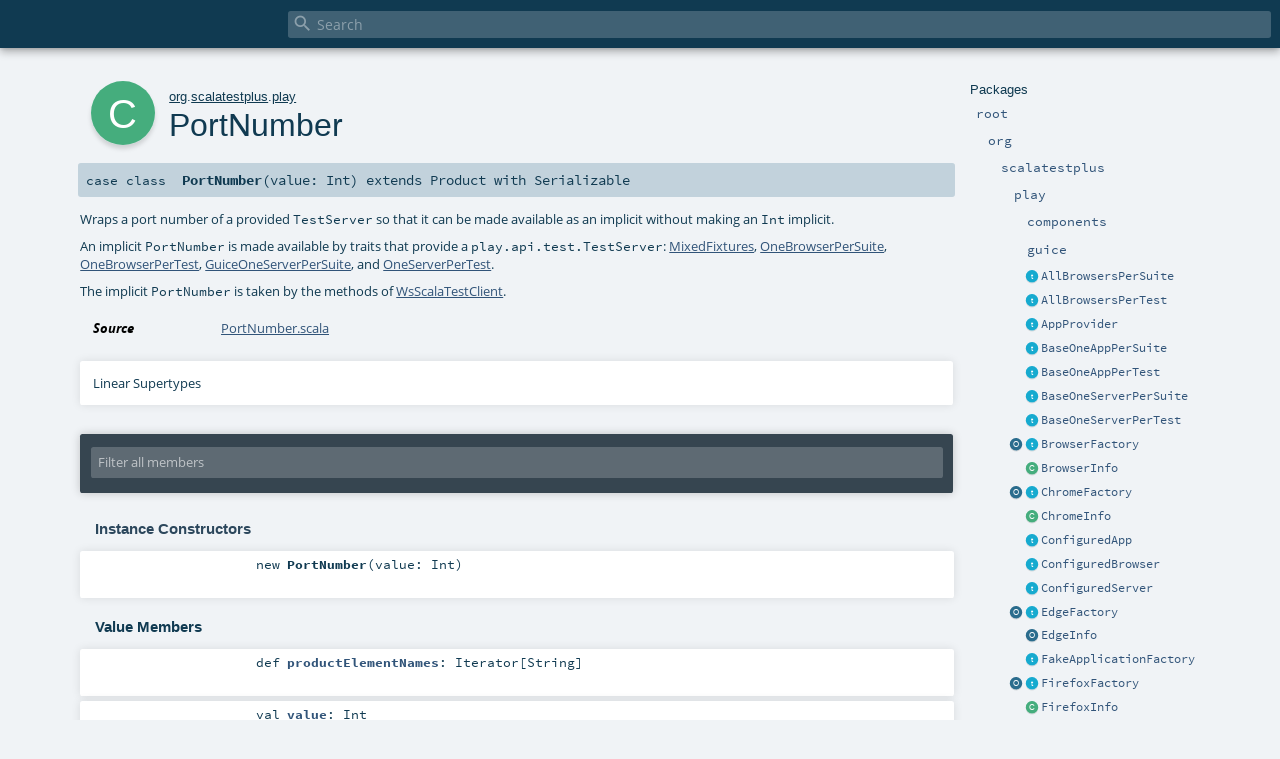

--- FILE ---
content_type: text/html
request_url: https://www.playframework.com/documentation/2.9.x/api/scala/org/scalatestplus/play/PortNumber.html
body_size: 5716
content:
<!DOCTYPE html ><html><head><meta http-equiv="X-UA-Compatible" content="IE=edge"/><meta content="width=device-width, initial-scale=1.0, maximum-scale=1.0, user-scalable=no" name="viewport"/><title></title><meta content="" name="description"/><meta content="" name="keywords"/><meta http-equiv="content-type" content="text/html; charset=UTF-8"/><link href="../../../lib/index.css" media="screen" type="text/css" rel="stylesheet"/><link href="../../../lib/template.css" media="screen" type="text/css" rel="stylesheet"/><link href="../../../lib/print.css" media="print" type="text/css" rel="stylesheet"/><link href="../../../lib/diagrams.css" media="screen" type="text/css" rel="stylesheet" id="diagrams-css"/><script type="text/javascript" src="../../../lib/jquery.min.js"></script><script type="text/javascript" src="../../../lib/index.js"></script><script type="text/javascript" src="../../../index.js"></script><script type="text/javascript" src="../../../lib/scheduler.js"></script><script type="text/javascript" src="../../../lib/template.js"></script><script type="text/javascript">/* this variable can be used by the JS to determine the path to the root document */
var toRoot = '../../../';</script></head><body><div id="search"><span id="doc-title"><span id="doc-version"></span></span> <span class="close-results"><span class="left">&lt;</span> Back</span><div id="textfilter"><span class="input"><input autocapitalize="none" placeholder="Search" id="index-input" type="text" accesskey="/"/><i class="clear material-icons"></i><i id="search-icon" class="material-icons"></i></span></div></div><div id="search-results"><div id="search-progress"><div id="progress-fill"></div></div><div id="results-content"><div id="entity-results"></div><div id="member-results"></div></div></div><div id="content-scroll-container" style="-webkit-overflow-scrolling: touch;"><div id="content-container" style="-webkit-overflow-scrolling: touch;"><div id="subpackage-spacer"><div id="packages"><h1>Packages</h1><ul><li class="indented0 " name="_root_.root" group="Ungrouped" fullComment="yes" data-isabs="false" visbl="pub"><a id="_root_" class="anchorToMember"></a><a id="root:_root_" class="anchorToMember"></a> <span class="permalink"><a href="../../../index.html" title="Permalink"><i class="material-icons"></i></a></span> <span class="modifier_kind"><span class="modifier"></span> <span class="kind">package</span></span> <span class="symbol"><a href="../../../index.html" title=""><span class="name">root</span></a></span><div class="fullcomment"><dl class="attributes block"><dt>Definition Classes</dt><dd><a href="../../../index.html" name="_root_" id="_root_" class="extype">root</a></dd></dl></div></li><li class="indented1 " name="_root_.org" group="Ungrouped" fullComment="yes" data-isabs="false" visbl="pub"><a id="org" class="anchorToMember"></a><a id="org:org" class="anchorToMember"></a> <span class="permalink"><a href="../../../org/index.html" title="Permalink"><i class="material-icons"></i></a></span> <span class="modifier_kind"><span class="modifier"></span> <span class="kind">package</span></span> <span class="symbol"><a href="../../index.html" title=""><span class="name">org</span></a></span><div class="fullcomment"><dl class="attributes block"><dt>Definition Classes</dt><dd><a href="../../../index.html" name="_root_" id="_root_" class="extype">root</a></dd></dl></div></li><li class="indented2 " name="org.scalatestplus" group="Ungrouped" fullComment="yes" data-isabs="false" visbl="pub"><a id="scalatestplus" class="anchorToMember"></a><a id="scalatestplus:scalatestplus" class="anchorToMember"></a> <span class="permalink"><a href="../../../org/scalatestplus/index.html" title="Permalink"><i class="material-icons"></i></a></span> <span class="modifier_kind"><span class="modifier"></span> <span class="kind">package</span></span> <span class="symbol"><a href="../index.html" title=""><span class="name">scalatestplus</span></a></span><div class="fullcomment"><dl class="attributes block"><dt>Definition Classes</dt><dd><a href="../../index.html" name="org" id="org" class="extype">org</a></dd></dl></div></li><li class="indented3 " name="org.scalatestplus.play" group="Ungrouped" fullComment="yes" data-isabs="false" visbl="pub"><a id="play" class="anchorToMember"></a><a id="play:play" class="anchorToMember"></a> <span class="permalink"><a href="../../../org/scalatestplus/play/index.html" title="Permalink"><i class="material-icons"></i></a></span> <span class="modifier_kind"><span class="modifier"></span> <span class="kind">package</span></span> <span class="symbol"><a href="index.html" title=""><span class="name">play</span></a></span><div class="fullcomment"><dl class="attributes block"><dt>Definition Classes</dt><dd><a href="../index.html" name="org.scalatestplus" id="org.scalatestplus" class="extype">scalatestplus</a></dd></dl></div></li><li class="indented4 " name="org.scalatestplus.play.components" group="Ungrouped" fullComment="yes" data-isabs="false" visbl="pub"><a id="components" class="anchorToMember"></a><a id="components:components" class="anchorToMember"></a> <span class="permalink"><a href="../../../org/scalatestplus/play/components/index.html" title="Permalink"><i class="material-icons"></i></a></span> <span class="modifier_kind"><span class="modifier"></span> <span class="kind">package</span></span> <span class="symbol"><a href="components/index.html" title=""><span class="name">components</span></a></span><div class="fullcomment"><dl class="attributes block"><dt>Definition Classes</dt><dd><a href="index.html" name="org.scalatestplus.play" id="org.scalatestplus.play" class="extype">play</a></dd></dl></div></li><li class="indented4 " name="org.scalatestplus.play.guice" group="Ungrouped" fullComment="yes" data-isabs="false" visbl="pub"><a id="guice" class="anchorToMember"></a><a id="guice:guice" class="anchorToMember"></a> <span class="permalink"><a href="../../../org/scalatestplus/play/guice/index.html" title="Permalink"><i class="material-icons"></i></a></span> <span class="modifier_kind"><span class="modifier"></span> <span class="kind">package</span></span> <span class="symbol"><a href="guice/index.html" title=""><span class="name">guice</span></a></span><div class="fullcomment"><dl class="attributes block"><dt>Definition Classes</dt><dd><a href="index.html" name="org.scalatestplus.play" id="org.scalatestplus.play" class="extype">play</a></dd></dl></div></li><li class="current-entities indented3"><span class="separator"></span> <a href="AllBrowsersPerSuite.html" title="Trait that uses a shared test approach to enable you to run the same tests on multiple browsers in a ScalaTest Suite, where each kind of browser is started and stopped just once for the whole Suite." class="trait"></a><a href="AllBrowsersPerSuite.html" title="Trait that uses a shared test approach to enable you to run the same tests on multiple browsers in a ScalaTest Suite, where each kind of browser is started and stopped just once for the whole Suite.">AllBrowsersPerSuite</a></li><li class="current-entities indented3"><span class="separator"></span> <a href="AllBrowsersPerTest.html" title="Trait that uses a shared test approach to enable you to run the same tests on multiple browsers in a ScalaTest Suite, where a new browser is started before each test that needs a browser, and stopped after." class="trait"></a><a href="AllBrowsersPerTest.html" title="Trait that uses a shared test approach to enable you to run the same tests on multiple browsers in a ScalaTest Suite, where a new browser is started before each test that needs a browser, and stopped after.">AllBrowsersPerTest</a></li><li class="current-entities indented3"><span class="separator"></span> <a href="AppProvider.html" title="Trait that defines an application as app." class="trait"></a><a href="AppProvider.html" title="Trait that defines an application as app.">AppProvider</a></li><li class="current-entities indented3"><span class="separator"></span> <a href="BaseOneAppPerSuite.html" title="The base abstract trait for one app per suite." class="trait"></a><a href="BaseOneAppPerSuite.html" title="The base abstract trait for one app per suite.">BaseOneAppPerSuite</a></li><li class="current-entities indented3"><span class="separator"></span> <a href="BaseOneAppPerTest.html" title="Trait that provides a new Application instance for each test." class="trait"></a><a href="BaseOneAppPerTest.html" title="Trait that provides a new Application instance for each test.">BaseOneAppPerTest</a></li><li class="current-entities indented3"><span class="separator"></span> <a href="BaseOneServerPerSuite.html" title="Trait that provides a new Application and running TestServer instance per ScalaTest Suite." class="trait"></a><a href="BaseOneServerPerSuite.html" title="Trait that provides a new Application and running TestServer instance per ScalaTest Suite.">BaseOneServerPerSuite</a></li><li class="current-entities indented3"><span class="separator"></span> <a href="BaseOneServerPerTest.html" title="Trait that provides a new Application and running TestServer instance for each test executed in a ScalaTest Suite." class="trait"></a><a href="BaseOneServerPerTest.html" title="Trait that provides a new Application and running TestServer instance for each test executed in a ScalaTest Suite.">BaseOneServerPerTest</a></li><li class="current-entities indented3"><a href="BrowserFactory$.html" title="Companion object to trait BrowserFactory that holds a UnavailableDriver object that implements the Selenium WebDriver interface by throwing UnsupportedOperationException." class="object"></a> <a href="BrowserFactory.html" title="Trait that defines an abstract createWebDriver  method for creating a new Selenium WebDriver and an abstract unableToCreateDriverErrorMessage method that provides an appropriate error message if the driver is not available on the current platform." class="trait"></a><a href="BrowserFactory.html" title="Trait that defines an abstract createWebDriver  method for creating a new Selenium WebDriver and an abstract unableToCreateDriverErrorMessage method that provides an appropriate error message if the driver is not available on the current platform.">BrowserFactory</a></li><li class="current-entities indented3"><span class="separator"></span> <a href="BrowserInfo.html" title="Abstract class that encapsulates a browser name, tag name, and Selenium WebDriver factory method." class="class"></a><a href="BrowserInfo.html" title="Abstract class that encapsulates a browser name, tag name, and Selenium WebDriver factory method.">BrowserInfo</a></li><li class="current-entities indented3"><a href="ChromeFactory$.html" title="Companion object to trait ChromeFactory that mixes in the trait." class="object"></a> <a href="ChromeFactory.html" title="Factory whose createWebDriver method will either return a new Selenium ChromeDriver, or UnavailableDriver, if Chrome is not available on the host platform." class="trait"></a><a href="ChromeFactory.html" title="Factory whose createWebDriver method will either return a new Selenium ChromeDriver, or UnavailableDriver, if Chrome is not available on the host platform.">ChromeFactory</a></li><li class="current-entities indented3"><span class="separator"></span> <a href="ChromeInfo.html" title="Chrome browser info, which encapsulates the browser name, &quot;[Chrome]&quot;; tag name, org.scalatest.tags.ChromeBrowser; and a factory method that produces a Selenium ChromeDriver." class="class"></a><a href="ChromeInfo.html" title="Chrome browser info, which encapsulates the browser name, &quot;[Chrome]&quot;; tag name, org.scalatest.tags.ChromeBrowser; and a factory method that produces a Selenium ChromeDriver.">ChromeInfo</a></li><li class="current-entities indented3"><span class="separator"></span> <a href="ConfiguredApp.html" title="Trait that provides a configured Application to the suite into which it is mixed." class="trait"></a><a href="ConfiguredApp.html" title="Trait that provides a configured Application to the suite into which it is mixed.">ConfiguredApp</a></li><li class="current-entities indented3"><span class="separator"></span> <a href="ConfiguredBrowser.html" title="Trait that provides a configured Application, server port number, and Selenium WebDriver to the suite into which it is mixed." class="trait"></a><a href="ConfiguredBrowser.html" title="Trait that provides a configured Application, server port number, and Selenium WebDriver to the suite into which it is mixed.">ConfiguredBrowser</a></li><li class="current-entities indented3"><span class="separator"></span> <a href="ConfiguredServer.html" title="Trait that provides a configured Application and server port number to the suite into which it is mixed." class="trait"></a><a href="ConfiguredServer.html" title="Trait that provides a configured Application and server port number to the suite into which it is mixed.">ConfiguredServer</a></li><li class="current-entities indented3"><a href="EdgeFactory$.html" title="Companion object to trait EdgeFactory that mixes in the trait." class="object"></a> <a href="EdgeFactory.html" title="Factory whose createWebDriver method will either return a new Selenium EdgeDriver, or UnavailableDriver, if Edge browser is not available on the host platform." class="trait"></a><a href="EdgeFactory.html" title="Factory whose createWebDriver method will either return a new Selenium EdgeDriver, or UnavailableDriver, if Edge browser is not available on the host platform.">EdgeFactory</a></li><li class="current-entities indented3"><span class="separator"></span> <a href="EdgeInfo$.html" title="Edge browser info, which encapsulates the browser name, &quot;[Edge]&quot;; tag name, org.scalatest.tags.EdgeBrowser; and a factory method that produces a Selenium EdgeDriver." class="object"></a><a href="EdgeInfo$.html" title="Edge browser info, which encapsulates the browser name, &quot;[Edge]&quot;; tag name, org.scalatest.tags.EdgeBrowser; and a factory method that produces a Selenium EdgeDriver.">EdgeInfo</a></li><li class="current-entities indented3"><span class="separator"></span> <a href="FakeApplicationFactory.html" title="Trait that provides method that creates a new instance of Application to the functional test suite mixins." class="trait"></a><a href="FakeApplicationFactory.html" title="Trait that provides method that creates a new instance of Application to the functional test suite mixins.">FakeApplicationFactory</a></li><li class="current-entities indented3"><a href="FirefoxFactory$.html" title="Companion object to trait FirefoxFactory that mixes in the trait." class="object"></a> <a href="FirefoxFactory.html" title="Factory whose createWebDriver method will either return a new Selenium FirefoxDriver (created using the profile specified by firefoxProfile), or UnavailableDriver, if Firefox is not available on the host platform." class="trait"></a><a href="FirefoxFactory.html" title="Factory whose createWebDriver method will either return a new Selenium FirefoxDriver (created using the profile specified by firefoxProfile), or UnavailableDriver, if Firefox is not available on the host platform.">FirefoxFactory</a></li><li class="current-entities indented3"><span class="separator"></span> <a href="FirefoxInfo.html" title="Firefox browser info, which encapsulates the browser name, &quot;[Firefox]&quot;; tag name, org.scalatest.tags.FirefoxBrowser; and a factory method that produces a Selenium FirefoxDriver." class="class"></a><a href="FirefoxInfo.html" title="Firefox browser info, which encapsulates the browser name, &quot;[Firefox]&quot;; tag name, org.scalatest.tags.FirefoxBrowser; and a factory method that produces a Selenium FirefoxDriver.">FirefoxInfo</a></li><li class="current-entities indented3"><a href="HtmlUnitFactory$.html" title="Companion object to trait HtmlUnitFactory that mixes in the trait." class="object"></a> <a href="HtmlUnitFactory.html" title="Factory whose createWebDriver method will either return a new Selenium HtmlUnitDriver, or UnavailableDriver, if HtmlUnit is not available on the host platform." class="trait"></a><a href="HtmlUnitFactory.html" title="Factory whose createWebDriver method will either return a new Selenium HtmlUnitDriver, or UnavailableDriver, if HtmlUnit is not available on the host platform.">HtmlUnitFactory</a></li><li class="current-entities indented3"><span class="separator"></span> <a href="HtmlUnitInfo.html" title="HtmlUnit browser info, which encapsulates the browser name, &quot;[HtmlUnit]&quot;; tag name, org.scalatest.tags.HtmlUnitBrowser; and a factory method that produces a Selenium HtmlUnitDriver." class="class"></a><a href="HtmlUnitInfo.html" title="HtmlUnit browser info, which encapsulates the browser name, &quot;[HtmlUnit]&quot;; tag name, org.scalatest.tags.HtmlUnitBrowser; and a factory method that produces a Selenium HtmlUnitDriver.">HtmlUnitInfo</a></li><li class="current-entities indented3"><a href="InternetExplorerFactory$.html" title="Companion object to trait InternetExplorerFactory that mixes in the trait." class="object"></a> <a href="InternetExplorerFactory.html" title="Factory whose createWebDriver method will either return a new Selenium InternetExplorerDriver, or UnavailableDriver, if Internet Explorer is not available on the host platform." class="trait"></a><a href="InternetExplorerFactory.html" title="Factory whose createWebDriver method will either return a new Selenium InternetExplorerDriver, or UnavailableDriver, if Internet Explorer is not available on the host platform.">InternetExplorerFactory</a></li><li class="current-entities indented3"><span class="separator"></span> <a href="InternetExplorerInfo$.html" title="Internet Explorer browser info, which encapsulates the browser name, &quot;[InternetExplorer]&quot;; tag name, org.scalatest.tags.InternetExplorerBrowser; and a factory method that produces a Selenium InternetExplorerDriver." class="object"></a><a href="InternetExplorerInfo$.html" title="Internet Explorer browser info, which encapsulates the browser name, &quot;[InternetExplorer]&quot;; tag name, org.scalatest.tags.InternetExplorerBrowser; and a factory method that produces a Selenium InternetExplorerDriver.">InternetExplorerInfo</a></li><li class="current-entities indented3"><span class="separator"></span> <a href="MixedFixtures.html" title="Trait that helps you provide different fixtures to different tests: a Application, a TestServer, or one of the Selenium WebDriverss." class="trait"></a><a href="MixedFixtures.html" title="Trait that helps you provide different fixtures to different tests: a Application, a TestServer, or one of the Selenium WebDriverss.">MixedFixtures</a></li><li class="current-entities indented3"><span class="separator"></span> <a href="MixedPlaySpec.html" title="Convenience &quot;super Suite&quot; class for &quot;mixed fixture&quot; Play tests." class="class"></a><a href="MixedPlaySpec.html" title="Convenience &quot;super Suite&quot; class for &quot;mixed fixture&quot; Play tests.">MixedPlaySpec</a></li><li class="current-entities indented3"><span class="separator"></span> <a href="OneAppPerSuite.html" title="Synonym for GuiceOneAppPerSuite." class="trait"></a><a href="OneAppPerSuite.html" title="Synonym for GuiceOneAppPerSuite.">OneAppPerSuite</a></li><li class="current-entities indented3"><span class="separator"></span> <a href="OneAppPerTest.html" title="Synonym for GuiceOneAppPerTest" class="trait"></a><a href="OneAppPerTest.html" title="Synonym for GuiceOneAppPerTest">OneAppPerTest</a></li><li class="current-entities indented3"><span class="separator"></span> <a href="OneBrowserPerSuite.html" title="Trait that provides a new Selenium WebDriver instance per ScalaTest Suite." class="trait"></a><a href="OneBrowserPerSuite.html" title="Trait that provides a new Selenium WebDriver instance per ScalaTest Suite.">OneBrowserPerSuite</a></li><li class="current-entities indented3"><span class="separator"></span> <a href="OneBrowserPerTest.html" title="Trait that provides a new Selenium WebDriver instance for each test executed in a ScalaTest Suite." class="trait"></a><a href="OneBrowserPerTest.html" title="Trait that provides a new Selenium WebDriver instance for each test executed in a ScalaTest Suite.">OneBrowserPerTest</a></li><li class="current-entities indented3"><span class="separator"></span> <a href="OneServerPerSuite.html" title="Synonym for GuiceOneServerPerSuite." class="trait"></a><a href="OneServerPerSuite.html" title="Synonym for GuiceOneServerPerSuite.">OneServerPerSuite</a></li><li class="current-entities indented3"><span class="separator"></span> <a href="OneServerPerTest.html" title="Synonym for GuiceOneServerPerTest" class="trait"></a><a href="OneServerPerTest.html" title="Synonym for GuiceOneServerPerTest">OneServerPerTest</a></li><li class="current-entities indented3"><span class="separator"></span> <a href="PlaySpec.html" title="Convenience &quot;super Suite&quot; base class for Play tests." class="class"></a><a href="PlaySpec.html" title="Convenience &quot;super Suite&quot; base class for Play tests.">PlaySpec</a></li><li class="current-entities indented3"><span class="separator"></span> <a href="" title="Wraps a port number of a provided TestServer so that it can be made available as an implicit without making an Int implicit." class="class"></a><a href="" title="Wraps a port number of a provided TestServer so that it can be made available as an implicit without making an Int implicit.">PortNumber</a></li><li class="current-entities indented3"><a href="SafariFactory$.html" title="Companion object to trait SafariFactory that mixes in the trait." class="object"></a> <a href="SafariFactory.html" title="Factory whose createWebDriver method will either return a new Selenium SafariDriver, or UnavailableDriver, if Safari is not available on the host platform." class="trait"></a><a href="SafariFactory.html" title="Factory whose createWebDriver method will either return a new Selenium SafariDriver, or UnavailableDriver, if Safari is not available on the host platform.">SafariFactory</a></li><li class="current-entities indented3"><span class="separator"></span> <a href="SafariInfo$.html" title="Safari browser info, which encapsulates the browser name, &quot;[Safari]&quot;; tag name, org.scalatest.tags.SafariBrowser; and a factory method that produces a Selenium SafariDriver." class="object"></a><a href="SafariInfo$.html" title="Safari browser info, which encapsulates the browser name, &quot;[Safari]&quot;; tag name, org.scalatest.tags.SafariBrowser; and a factory method that produces a Selenium SafariDriver.">SafariInfo</a></li><li class="current-entities indented3"><span class="separator"></span> <a href="ServerProvider.html" title="Trait that defines abstract methods that providing a port number and implicit Application and a concrete method that provides an implicit PortNumber that wraps the port number." class="trait"></a><a href="ServerProvider.html" title="Trait that defines abstract methods that providing a port number and implicit Application and a concrete method that provides an implicit PortNumber that wraps the port number.">ServerProvider</a></li><li class="current-entities indented3"><span class="separator"></span> <a href="WsScalaTestClient.html" title="Trait providing convenience methods to create WS requests in tests." class="trait"></a><a href="WsScalaTestClient.html" title="Trait providing convenience methods to create WS requests in tests.">WsScalaTestClient</a></li></ul></div></div><div id="content"><body class="class type"><div id="definition"><div class="big-circle class">c</div><p id="owner"><a href="../../index.html" name="org" id="org" class="extype">org</a>.<a href="../index.html" name="org.scalatestplus" id="org.scalatestplus" class="extype">scalatestplus</a>.<a href="index.html" name="org.scalatestplus.play" id="org.scalatestplus.play" class="extype">play</a></p><h1>PortNumber<span class="permalink"><a href="../../../org/scalatestplus/play/PortNumber.html" title="Permalink"><i class="material-icons"></i></a></span></h1><h3><span class="morelinks"></span></h3></div><h4 id="signature" class="signature"><span class="modifier_kind"><span class="modifier"></span> <span class="kind">case class</span></span> <span class="symbol"><span class="name">PortNumber</span><span class="params">(<span name="value">value: <span name="scala.Int" class="extype">Int</span></span>)</span><span class="result"> extends <span name="scala.Product" class="extype">Product</span> with <span name="scala.Serializable" class="extype">Serializable</span></span></span></h4><div id="comment" class="fullcommenttop"><div class="comment cmt"><p>Wraps a port number of a provided <code>TestServer</code> so that it can be made available as an implicit without making an <code>Int</code> implicit.</p><p>An implicit <code>PortNumber</code> is made available by traits that provide a <code>play.api.test.TestServer</code>: <a href="MixedFixtures.html" name="org.scalatestplus.play.MixedFixtures" id="org.scalatestplus.play.MixedFixtures" class="extype">MixedFixtures</a>,
<a href="OneBrowserPerSuite.html" name="org.scalatestplus.play.OneBrowserPerSuite" id="org.scalatestplus.play.OneBrowserPerSuite" class="extype">OneBrowserPerSuite</a>,
<a href="OneBrowserPerTest.html" name="org.scalatestplus.play.OneBrowserPerTest" id="org.scalatestplus.play.OneBrowserPerTest" class="extype">OneBrowserPerTest</a>,   <a href="guice/GuiceOneServerPerSuite.html" name="org.scalatestplus.play.guice.GuiceOneServerPerSuite" id="org.scalatestplus.play.guice.GuiceOneServerPerSuite" class="extype">GuiceOneServerPerSuite</a>,
and <a href="OneServerPerTest.html" name="org.scalatestplus.play.OneServerPerTest" id="org.scalatestplus.play.OneServerPerTest" class="extype">OneServerPerTest</a>.</p><p>The implicit <code>PortNumber</code> is taken by the methods of <a href="WsScalaTestClient.html" name="org.scalatestplus.play.WsScalaTestClient" id="org.scalatestplus.play.WsScalaTestClient" class="extype">WsScalaTestClient</a>.
</p></div><dl class="attributes block"><dt>Source</dt><dd><a href="http://_SOURCE;org.scalatestplus.play-scalatestplus-play_2.13-6.0.2/org/scalatestplus/play/PortNumber_" target="_blank">PortNumber.scala</a></dd></dl><div class="toggleContainer"><div class="toggle block"><span>Linear Supertypes</span><div class="superTypes hiddenContent"><a href="https://docs.oracle.com/en/java/javase/11/docs/api/java.base/java/io/Serializable.html#java.io.Serializable" name="java.io.Serializable" id="java.io.Serializable" class="extype">Serializable</a>, <span name="scala.Product" class="extype">Product</span>, <span name="scala.Equals" class="extype">Equals</span>, <span name="scala.AnyRef" class="extype">AnyRef</span>, <span name="scala.Any" class="extype">Any</span></div></div></div></div><div id="mbrsel"><div class="toggle"></div><div id="memberfilter"><i class="material-icons arrow"></i><span class="input"><input placeholder="Filter all members" id="mbrsel-input" type="text" accesskey="/"/></span><i class="clear material-icons"></i></div><div id="filterby"><div id="order"><span class="filtertype">Ordering</span><ol><li class="alpha in"><span>Alphabetic</span></li><li class="inherit out"><span>By Inheritance</span></li></ol></div><div class="ancestors"><span class="filtertype">Inherited<br/></span><ol id="linearization"><li class="in" name="org.scalatestplus.play.PortNumber"><span>PortNumber</span></li><li class="in" name="java.io.Serializable"><span>Serializable</span></li><li class="in" name="scala.Product"><span>Product</span></li><li class="in" name="scala.Equals"><span>Equals</span></li><li class="in" name="scala.AnyRef"><span>AnyRef</span></li><li class="in" name="scala.Any"><span>Any</span></li></ol></div><div class="ancestors"><span class="filtertype"></span><ol><li class="hideall out"><span>Hide All</span></li><li class="showall in"><span>Show All</span></li></ol></div><div id="visbl"><span class="filtertype">Visibility</span><ol><li class="public in"><span>Public</span></li><li class="protected out"><span>Protected</span></li></ol></div></div></div><div id="template"><div id="allMembers"><div id="constructors" class="members"><h3>Instance Constructors</h3><ol><li class="indented0 " name="org.scalatestplus.play.PortNumber#&lt;init&gt;" group="Ungrouped" fullComment="no" data-isabs="false" visbl="pub"><a id="&lt;init&gt;(value:Int):org.scalatestplus.play.PortNumber" class="anchorToMember"></a><a id="&lt;init&gt;:PortNumber" class="anchorToMember"></a> <span class="permalink"><a href="../../../org/scalatestplus/play/PortNumber.html#&lt;init&gt;(value:Int):org.scalatestplus.play.PortNumber" title="Permalink"><i class="material-icons"></i></a></span> <span class="modifier_kind"><span class="modifier"></span> <span class="kind">new</span></span> <span class="symbol"><span class="name">PortNumber</span><span class="params">(<span name="value">value: <span name="scala.Int" class="extype">Int</span></span>)</span></span><p class="shortcomment cmt"></p></li></ol></div><div class="values members"><h3>Value Members</h3><ol><li class="indented0 " name="scala.AnyRef#!=" group="Ungrouped" fullComment="yes" data-isabs="false" visbl="pub"><a id="!=(x$1:Any):Boolean" class="anchorToMember"></a><a id="!=(Any):Boolean" class="anchorToMember"></a> <span class="permalink"><a href="../../../org/scalatestplus/play/PortNumber.html#!=(x$1:Any):Boolean" title="Permalink"><i class="material-icons"></i></a></span> <span class="modifier_kind"><span class="modifier">final </span> <span class="kind">def</span></span> <span class="symbol"><span class="name" title="gt4s: $bang$eq">!=</span><span class="params">(<span name="arg0">arg0: <span name="scala.Any" class="extype">Any</span></span>)</span><span class="result">: <span name="scala.Boolean" class="extype">Boolean</span></span></span><div class="fullcomment"><dl class="attributes block"><dt>Definition Classes</dt><dd>AnyRef → Any</dd></dl></div></li><li class="indented0 " name="scala.AnyRef###" group="Ungrouped" fullComment="yes" data-isabs="false" visbl="pub"><a id="##:Int" class="anchorToMember"></a> <span class="permalink"><a href="../../../org/scalatestplus/play/PortNumber.html###:Int" title="Permalink"><i class="material-icons"></i></a></span> <span class="modifier_kind"><span class="modifier">final </span> <span class="kind">def</span></span> <span class="symbol"><span class="name" title="gt4s: $hash$hash">##</span><span class="result">: <span name="scala.Int" class="extype">Int</span></span></span><div class="fullcomment"><dl class="attributes block"><dt>Definition Classes</dt><dd>AnyRef → Any</dd></dl></div></li><li class="indented0 " name="scala.AnyRef#==" group="Ungrouped" fullComment="yes" data-isabs="false" visbl="pub"><a id="==(x$1:Any):Boolean" class="anchorToMember"></a><a id="==(Any):Boolean" class="anchorToMember"></a> <span class="permalink"><a href="../../../org/scalatestplus/play/PortNumber.html#==(x$1:Any):Boolean" title="Permalink"><i class="material-icons"></i></a></span> <span class="modifier_kind"><span class="modifier">final </span> <span class="kind">def</span></span> <span class="symbol"><span class="name" title="gt4s: $eq$eq">==</span><span class="params">(<span name="arg0">arg0: <span name="scala.Any" class="extype">Any</span></span>)</span><span class="result">: <span name="scala.Boolean" class="extype">Boolean</span></span></span><div class="fullcomment"><dl class="attributes block"><dt>Definition Classes</dt><dd>AnyRef → Any</dd></dl></div></li><li class="indented0 " name="scala.Any#asInstanceOf" group="Ungrouped" fullComment="yes" data-isabs="false" visbl="pub"><a id="asInstanceOf[T0]:T0" class="anchorToMember"></a> <span class="permalink"><a href="../../../org/scalatestplus/play/PortNumber.html#asInstanceOf[T0]:T0" title="Permalink"><i class="material-icons"></i></a></span> <span class="modifier_kind"><span class="modifier">final </span> <span class="kind">def</span></span> <span class="symbol"><span class="name">asInstanceOf</span><span class="tparams">[<span name="T0">T0</span>]</span><span class="result">: <span name="scala.Any.asInstanceOf.T0" class="extype">T0</span></span></span><div class="fullcomment"><dl class="attributes block"><dt>Definition Classes</dt><dd>Any</dd></dl></div></li><li class="indented0 " name="scala.AnyRef#clone" group="Ungrouped" fullComment="yes" data-isabs="false" visbl="prt"><a id="clone():Object" class="anchorToMember"></a><a id="clone():AnyRef" class="anchorToMember"></a> <span class="permalink"><a href="../../../org/scalatestplus/play/PortNumber.html#clone():Object" title="Permalink"><i class="material-icons"></i></a></span> <span class="modifier_kind"><span class="modifier"></span> <span class="kind">def</span></span> <span class="symbol"><span class="name">clone</span><span class="params">()</span><span class="result">: <span name="scala.AnyRef" class="extype">AnyRef</span></span></span><div class="fullcomment"><dl class="attributes block"><dt>Attributes</dt><dd>protected[<span name="java.lang" class="extype">lang</span>] </dd><dt>Definition Classes</dt><dd>AnyRef</dd><dt>Annotations</dt><dd><span class="name">@throws</span><span class="args">(<span><span class="defval">classOf[java.lang.CloneNotSupportedException]</span></span>)</span> <span class="name">@HotSpotIntrinsicCandidate</span><span class="args">()</span> <span class="name">@native</span><span class="args">()</span> </dd></dl></div></li><li class="indented0 " name="scala.AnyRef#eq" group="Ungrouped" fullComment="yes" data-isabs="false" visbl="pub"><a id="eq(x$1:AnyRef):Boolean" class="anchorToMember"></a><a id="eq(AnyRef):Boolean" class="anchorToMember"></a> <span class="permalink"><a href="../../../org/scalatestplus/play/PortNumber.html#eq(x$1:AnyRef):Boolean" title="Permalink"><i class="material-icons"></i></a></span> <span class="modifier_kind"><span class="modifier">final </span> <span class="kind">def</span></span> <span class="symbol"><span class="name">eq</span><span class="params">(<span name="arg0">arg0: <span name="scala.AnyRef" class="extype">AnyRef</span></span>)</span><span class="result">: <span name="scala.Boolean" class="extype">Boolean</span></span></span><div class="fullcomment"><dl class="attributes block"><dt>Definition Classes</dt><dd>AnyRef</dd></dl></div></li><li class="indented0 " name="scala.AnyRef#getClass" group="Ungrouped" fullComment="yes" data-isabs="false" visbl="pub"><a id="getClass():Class[_]" class="anchorToMember"></a><a id="getClass():Class[_&lt;:AnyRef]" class="anchorToMember"></a> <span class="permalink"><a href="../../../org/scalatestplus/play/PortNumber.html#getClass():Class[_]" title="Permalink"><i class="material-icons"></i></a></span> <span class="modifier_kind"><span class="modifier">final </span> <span class="kind">def</span></span> <span class="symbol"><span class="name">getClass</span><span class="params">()</span><span class="result">: <a href="https://docs.oracle.com/en/java/javase/11/docs/api/java.base/java/lang/Class.html#java.lang.Class" name="java.lang.Class" id="java.lang.Class" class="extype">Class</a>[_ &lt;: <span name="scala.AnyRef" class="extype">AnyRef</span>]</span></span><div class="fullcomment"><dl class="attributes block"><dt>Definition Classes</dt><dd>AnyRef → Any</dd><dt>Annotations</dt><dd><span class="name">@HotSpotIntrinsicCandidate</span><span class="args">()</span> <span class="name">@native</span><span class="args">()</span> </dd></dl></div></li><li class="indented0 " name="scala.Any#isInstanceOf" group="Ungrouped" fullComment="yes" data-isabs="false" visbl="pub"><a id="isInstanceOf[T0]:Boolean" class="anchorToMember"></a> <span class="permalink"><a href="../../../org/scalatestplus/play/PortNumber.html#isInstanceOf[T0]:Boolean" title="Permalink"><i class="material-icons"></i></a></span> <span class="modifier_kind"><span class="modifier">final </span> <span class="kind">def</span></span> <span class="symbol"><span class="name">isInstanceOf</span><span class="tparams">[<span name="T0">T0</span>]</span><span class="result">: <span name="scala.Boolean" class="extype">Boolean</span></span></span><div class="fullcomment"><dl class="attributes block"><dt>Definition Classes</dt><dd>Any</dd></dl></div></li><li class="indented0 " name="scala.AnyRef#ne" group="Ungrouped" fullComment="yes" data-isabs="false" visbl="pub"><a id="ne(x$1:AnyRef):Boolean" class="anchorToMember"></a><a id="ne(AnyRef):Boolean" class="anchorToMember"></a> <span class="permalink"><a href="../../../org/scalatestplus/play/PortNumber.html#ne(x$1:AnyRef):Boolean" title="Permalink"><i class="material-icons"></i></a></span> <span class="modifier_kind"><span class="modifier">final </span> <span class="kind">def</span></span> <span class="symbol"><span class="name">ne</span><span class="params">(<span name="arg0">arg0: <span name="scala.AnyRef" class="extype">AnyRef</span></span>)</span><span class="result">: <span name="scala.Boolean" class="extype">Boolean</span></span></span><div class="fullcomment"><dl class="attributes block"><dt>Definition Classes</dt><dd>AnyRef</dd></dl></div></li><li class="indented0 " name="scala.AnyRef#notify" group="Ungrouped" fullComment="yes" data-isabs="false" visbl="pub"><a id="notify():Unit" class="anchorToMember"></a> <span class="permalink"><a href="../../../org/scalatestplus/play/PortNumber.html#notify():Unit" title="Permalink"><i class="material-icons"></i></a></span> <span class="modifier_kind"><span class="modifier">final </span> <span class="kind">def</span></span> <span class="symbol"><span class="name">notify</span><span class="params">()</span><span class="result">: <span name="scala.Unit" class="extype">Unit</span></span></span><div class="fullcomment"><dl class="attributes block"><dt>Definition Classes</dt><dd>AnyRef</dd><dt>Annotations</dt><dd><span class="name">@HotSpotIntrinsicCandidate</span><span class="args">()</span> <span class="name">@native</span><span class="args">()</span> </dd></dl></div></li><li class="indented0 " name="scala.AnyRef#notifyAll" group="Ungrouped" fullComment="yes" data-isabs="false" visbl="pub"><a id="notifyAll():Unit" class="anchorToMember"></a> <span class="permalink"><a href="../../../org/scalatestplus/play/PortNumber.html#notifyAll():Unit" title="Permalink"><i class="material-icons"></i></a></span> <span class="modifier_kind"><span class="modifier">final </span> <span class="kind">def</span></span> <span class="symbol"><span class="name">notifyAll</span><span class="params">()</span><span class="result">: <span name="scala.Unit" class="extype">Unit</span></span></span><div class="fullcomment"><dl class="attributes block"><dt>Definition Classes</dt><dd>AnyRef</dd><dt>Annotations</dt><dd><span class="name">@HotSpotIntrinsicCandidate</span><span class="args">()</span> <span class="name">@native</span><span class="args">()</span> </dd></dl></div></li><li class="indented0 " name="scala.Product#productElementNames" group="Ungrouped" fullComment="yes" data-isabs="false" visbl="pub"><a id="productElementNames:Iterator[String]" class="anchorToMember"></a> <span class="permalink"><a href="../../../org/scalatestplus/play/PortNumber.html#productElementNames:Iterator[String]" title="Permalink"><i class="material-icons"></i></a></span> <span class="modifier_kind"><span class="modifier"></span> <span class="kind">def</span></span> <span class="symbol"><span class="name">productElementNames</span><span class="result">: <span name="scala.Iterator" class="extype">Iterator</span>[<span name="scala.Predef.String" class="extype">String</span>]</span></span><div class="fullcomment"><dl class="attributes block"><dt>Definition Classes</dt><dd>Product</dd></dl></div></li><li class="indented0 " name="scala.AnyRef#synchronized" group="Ungrouped" fullComment="yes" data-isabs="false" visbl="pub"><a id="synchronized[T0](x$1:=&gt;T0):T0" class="anchorToMember"></a><a id="synchronized[T0](=&gt;T0):T0" class="anchorToMember"></a> <span class="permalink"><a href="../../../org/scalatestplus/play/PortNumber.html#synchronized[T0](x$1:=&gt;T0):T0" title="Permalink"><i class="material-icons"></i></a></span> <span class="modifier_kind"><span class="modifier">final </span> <span class="kind">def</span></span> <span class="symbol"><span class="name">synchronized</span><span class="tparams">[<span name="T0">T0</span>]</span><span class="params">(<span name="arg0">arg0: =&gt; <span name="java.lang.AnyRef.synchronized.T0" class="extype">T0</span></span>)</span><span class="result">: <span name="java.lang.AnyRef.synchronized.T0" class="extype">T0</span></span></span><div class="fullcomment"><dl class="attributes block"><dt>Definition Classes</dt><dd>AnyRef</dd></dl></div></li><li class="indented0 " name="org.scalatestplus.play.PortNumber#value" group="Ungrouped" fullComment="no" data-isabs="false" visbl="pub"><a id="value:Int" class="anchorToMember"></a> <span class="permalink"><a href="../../../org/scalatestplus/play/PortNumber.html#value:Int" title="Permalink"><i class="material-icons"></i></a></span> <span class="modifier_kind"><span class="modifier"></span> <span class="kind">val</span></span> <span class="symbol"><span class="name">value</span><span class="result">: <span name="scala.Int" class="extype">Int</span></span></span></li><li class="indented0 " name="scala.AnyRef#wait" group="Ungrouped" fullComment="yes" data-isabs="false" visbl="pub"><a id="wait(x$1:Long,x$2:Int):Unit" class="anchorToMember"></a><a id="wait(Long,Int):Unit" class="anchorToMember"></a> <span class="permalink"><a href="../../../org/scalatestplus/play/PortNumber.html#wait(x$1:Long,x$2:Int):Unit" title="Permalink"><i class="material-icons"></i></a></span> <span class="modifier_kind"><span class="modifier">final </span> <span class="kind">def</span></span> <span class="symbol"><span class="name">wait</span><span class="params">(<span name="arg0">arg0: <span name="scala.Long" class="extype">Long</span></span>, <span name="arg1">arg1: <span name="scala.Int" class="extype">Int</span></span>)</span><span class="result">: <span name="scala.Unit" class="extype">Unit</span></span></span><div class="fullcomment"><dl class="attributes block"><dt>Definition Classes</dt><dd>AnyRef</dd><dt>Annotations</dt><dd><span class="name">@throws</span><span class="args">(<span><span class="defval">classOf[java.lang.InterruptedException]</span></span>)</span> </dd></dl></div></li><li class="indented0 " name="scala.AnyRef#wait" group="Ungrouped" fullComment="yes" data-isabs="false" visbl="pub"><a id="wait(x$1:Long):Unit" class="anchorToMember"></a><a id="wait(Long):Unit" class="anchorToMember"></a> <span class="permalink"><a href="../../../org/scalatestplus/play/PortNumber.html#wait(x$1:Long):Unit" title="Permalink"><i class="material-icons"></i></a></span> <span class="modifier_kind"><span class="modifier">final </span> <span class="kind">def</span></span> <span class="symbol"><span class="name">wait</span><span class="params">(<span name="arg0">arg0: <span name="scala.Long" class="extype">Long</span></span>)</span><span class="result">: <span name="scala.Unit" class="extype">Unit</span></span></span><div class="fullcomment"><dl class="attributes block"><dt>Definition Classes</dt><dd>AnyRef</dd><dt>Annotations</dt><dd><span class="name">@throws</span><span class="args">(<span><span class="defval">classOf[java.lang.InterruptedException]</span></span>)</span> <span class="name">@native</span><span class="args">()</span> </dd></dl></div></li><li class="indented0 " name="scala.AnyRef#wait" group="Ungrouped" fullComment="yes" data-isabs="false" visbl="pub"><a id="wait():Unit" class="anchorToMember"></a> <span class="permalink"><a href="../../../org/scalatestplus/play/PortNumber.html#wait():Unit" title="Permalink"><i class="material-icons"></i></a></span> <span class="modifier_kind"><span class="modifier">final </span> <span class="kind">def</span></span> <span class="symbol"><span class="name">wait</span><span class="params">()</span><span class="result">: <span name="scala.Unit" class="extype">Unit</span></span></span><div class="fullcomment"><dl class="attributes block"><dt>Definition Classes</dt><dd>AnyRef</dd><dt>Annotations</dt><dd><span class="name">@throws</span><span class="args">(<span><span class="defval">classOf[java.lang.InterruptedException]</span></span>)</span> </dd></dl></div></li></ol></div><div class="values members"><h3>Deprecated Value Members</h3><ol><li class="indented0 " name="scala.AnyRef#finalize" group="Ungrouped" fullComment="yes" data-isabs="false" visbl="prt"><a id="finalize():Unit" class="anchorToMember"></a> <span class="permalink"><a href="../../../org/scalatestplus/play/PortNumber.html#finalize():Unit" title="Permalink"><i class="material-icons"></i></a></span> <span class="modifier_kind"><span class="modifier"></span> <span class="kind">def</span></span> <span class="symbol"><span class="name deprecated" title="Deprecated: (Since version 9)">finalize</span><span class="params">()</span><span class="result">: <span name="scala.Unit" class="extype">Unit</span></span></span><div class="fullcomment"><dl class="attributes block"><dt>Attributes</dt><dd>protected[<span name="java.lang" class="extype">lang</span>] </dd><dt>Definition Classes</dt><dd>AnyRef</dd><dt>Annotations</dt><dd><span class="name">@throws</span><span class="args">(<span><span class="symbol">classOf[java.lang.Throwable]</span></span>)</span> <span class="name">@Deprecated</span> </dd><dt>Deprecated</dt><dd class="cmt"><p><i>(Since version 9)</i></p></dd></dl></div></li></ol></div></div><div id="inheritedMembers"><div name="java.io.Serializable" class="parent"><h3>Inherited from <a href="https://docs.oracle.com/en/java/javase/11/docs/api/java.base/java/io/Serializable.html#java.io.Serializable" name="java.io.Serializable" id="java.io.Serializable" class="extype">Serializable</a></h3></div><div name="scala.Product" class="parent"><h3>Inherited from <span name="scala.Product" class="extype">Product</span></h3></div><div name="scala.Equals" class="parent"><h3>Inherited from <span name="scala.Equals" class="extype">Equals</span></h3></div><div name="scala.AnyRef" class="parent"><h3>Inherited from <span name="scala.AnyRef" class="extype">AnyRef</span></h3></div><div name="scala.Any" class="parent"><h3>Inherited from <span name="scala.Any" class="extype">Any</span></h3></div></div><div id="groupedMembers"><div name="Ungrouped" class="group"><h3>Ungrouped</h3></div></div></div><div id="tooltip"></div><div id="footer"></div><script defer src="https://static.cloudflareinsights.com/beacon.min.js/vcd15cbe7772f49c399c6a5babf22c1241717689176015" integrity="sha512-ZpsOmlRQV6y907TI0dKBHq9Md29nnaEIPlkf84rnaERnq6zvWvPUqr2ft8M1aS28oN72PdrCzSjY4U6VaAw1EQ==" data-cf-beacon='{"version":"2024.11.0","token":"1fb9a43722c14cbfbeacd9653ff2a9e3","r":1,"server_timing":{"name":{"cfCacheStatus":true,"cfEdge":true,"cfExtPri":true,"cfL4":true,"cfOrigin":true,"cfSpeedBrain":true},"location_startswith":null}}' crossorigin="anonymous"></script>
</body></div></div></div></body></html>
